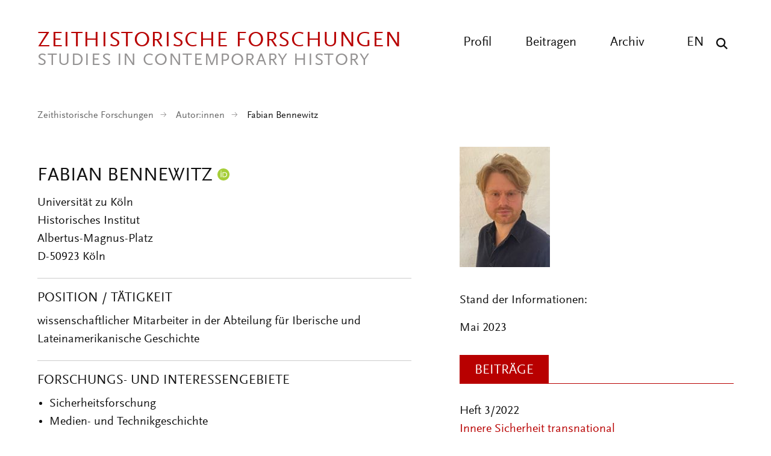

--- FILE ---
content_type: text/html; charset=UTF-8
request_url: https://zeithistorische-forschungen.de/autoren/fabian-bennewitz?language=de
body_size: 8125
content:

<!DOCTYPE html>
<html lang="de" dir="ltr" class="h-100">
  <head>
    <meta charset="utf-8" />
<script>var _paq = _paq || [];(function(){var u=(("https:" == document.location.protocol) ? "https://analytics.zeitgeschichte-digital.de/" : "https://analytics.zeitgeschichte-digital.de/");_paq.push(["setSiteId", "6"]);_paq.push(["setTrackerUrl", u+"matomo.php"]);_paq.push(["setDoNotTrack", 1]);if (!window.matomo_search_results_active) {_paq.push(["trackPageView"]);}_paq.push(["setIgnoreClasses", ["no-tracking","colorbox"]]);_paq.push(["enableLinkTracking"]);var d=document,g=d.createElement("script"),s=d.getElementsByTagName("script")[0];g.type="text/javascript";g.defer=true;g.async=true;g.src=u+"matomo.js";s.parentNode.insertBefore(g,s);})();</script>
<meta name="description" content="Universität zu Köln Historisches Institut Albertus-Magnus-Platz D-50923 Köln" />
<link rel="canonical" href="https://zeithistorische-forschungen.de/autoren/fabian-bennewitz" />
<meta name="Generator" content="Drupal 10 (https://www.drupal.org)" />
<meta name="MobileOptimized" content="width" />
<meta name="HandheldFriendly" content="true" />
<meta name="viewport" content="width=device-width, initial-scale=1.0" />
<link rel="icon" href="/themes/custom/zf_b5_subtheme/favicon.ico" type="image/vnd.microsoft.icon" />
<link rel="alternate" hreflang="de" href="https://zeithistorische-forschungen.de/autoren/fabian-bennewitz" />

    <title>Fabian Bennewitz | Zeithistorische Forschungen</title>
      <link rel="stylesheet" media="all" href="/sites/default/files/css/css__6cg6Csc_1Sr-9-2r78_wJCag_013cGaJtZmzpRqtoE.css?delta=0&amp;language=de&amp;theme=zf_b5_subtheme&amp;include=eJxNjVEOwjAMQy9U1q-dZ0qoVybSZWpS2HZ6KkCCH0vvWZZZ1c0rbWNkMgT-cYEZZdi_WzUhXFW0su4xYaYm3kVFr2ohWU4E7C7Leo-pto1k-GKwwxzlc_NY8LT4zqFoaoJwzhOPkzX2GwpiFmWSi_nRx_kFP5JA3w" />
<link rel="stylesheet" media="all" href="/sites/default/files/css/css_yqIOWudIPdEJHIW6LoPnKeXOCFqpwPMV-70Rl0VFXjk.css?delta=1&amp;language=de&amp;theme=zf_b5_subtheme&amp;include=eJxNjVEOwjAMQy9U1q-dZ0qoVybSZWpS2HZ6KkCCH0vvWZZZ1c0rbWNkMgT-cYEZZdi_WzUhXFW0su4xYaYm3kVFr2ohWU4E7C7Leo-pto1k-GKwwxzlc_NY8LT4zqFoaoJwzhOPkzX2GwpiFmWSi_nRx_kFP5JA3w" />
</css-placeholder>
      </js-placeholder>
    </head-placeholder>
  </head>
  <body class="path-node page-node-type-autor-in    bg- d-flex flex-column h-100 top">
  <div class="wrap">
        <div class="visually-hidden-focusable skip-link p-3 container">
      <a href="#main-content" class="p-2">
        Direkt zum Inhalt
      </a>
    </div>
    
      <div class="dialog-off-canvas-main-canvas d-flex flex-column h-100" data-off-canvas-main-canvas>
    
    
<header class="pageheader">
  <div class="center clearfix">
    <a href="https://zeithistorische-forschungen.de/" title="back to start" class="logo"><span class="logo-main">Zeithistorische Forschungen</span><span class="logo-sub">Studies in Contemporary History</span></a>
    <button class="hamburger" type="button" aria-label="Menu" aria-controls="navigation"><span class="line line-1"></span><span class="line line-2"></span><span class="line line-3"></span></button>
    <div class="navigation">
      <button class="show-search show-search-menu" type="button" data-toggle="searchmenu" aria-label="Suche"><span class="icon-search">&nbsp;</span></button>
      <nav class="language">
        <ul>
          <li><a href="/articles-in-english" title="All articles in english">EN</a></li>
        </ul>
      </nav>
      <nav class="menu" id="navigation">
        <ul>
          <li><a href="/profil" title="Profil" >Profil</a></li>
          <li><a href="/beitragen" title="Beitragen" >Beitragen</a></li>
          <li><a href="/archiv" title="Archiv" >Archiv</a></li>
        </ul>
      </nav>
    </div>
  </div>
</header>
<div id="searchmenu" class="block block-search dropdown-menu clearfix">
  <div class="center">
    <div class="search-top clearfix">
      <div class="logo-search">Zeithistorische Forschungen</div><a href="/suche" class="show-search-menu close"></a>
    </div>
    <div class="center-search clearfix">
      <div class="custom-search-block-form block block-custom-search" role="search" data-drupal-selector="custom-search-block-form" id="block-zf-b5-subtheme-customsearchform">
  
    
      <form data-block="nav_additional" action="/autoren/fabian-bennewitz?language=de" method="post" id="custom-search-block-form" accept-charset="UTF-8" class="rubrik-form">
  <div class="js-form-item form-item js-form-type-search form-type-search js-form-item-keys form-item-keys form-no-label">
      <label for="edit-keys" class="visually-hidden">Diese Website durchsuchen</label>
        
  <input title="Die Begriffe eingeben, nach denen gesucht werden soll." class="custom_search-keys form-search form-control form-text" data-drupal-selector="edit-keys" type="search" id="edit-keys" name="keys" value="" size="15" maxlength="128" placeholder="Suchbegriff eingeben" />


        </div>



  <div class="select-wrapper js-form-item form-item js-form-type-select form-type-select js-form-item-types form-item-types">
    <select class="custom-search-selector custom-search-types form-select form-control" data-drupal-selector="edit-types" id="edit-types" name="types"><option value="c-all" selected="selected">Beitrag, Heft, Reprint, Autor:in, ...</option><option value="c-autor_in">Autor_in</option><option value="c-beitrag">Beitrag</option><option value="c-heft">Heft</option><option value="c-material">Material</option><option value="c-materialsammlung">Materialsammlung</option><option value="c-reprint">Reprint</option></select>
  </div>

  



  <div class="select-wrapper js-form-item form-item js-form-type-select form-type-select js-form-item-vocabulary-rubriken form-item-vocabulary-rubriken form-no-label">
    <select class="custom-search-selector custom-search-vocabulary form-select form-control" data-drupal-selector="edit-vocabulary-rubriken" id="edit-vocabulary-rubriken" name="vocabulary_rubriken"><option value="c-all" selected="selected">Rubrik ...</option><option value="c-1602"> Editorial</option><option value="c-1"> Aufsätze</option><option value="c-1603"> Interviews</option><option value="c-1614"> Bildessay</option><option value="c-2"> Debatte</option><option value="c-1604"> Essay</option><option value="c-3"> Quellen</option><option value="c-4"> Besprechungen</option><option value="c-1605">- Ausstellungen</option><option value="c-1606">- CD-ROMs und DVDs</option><option value="c-1607">- Filme</option><option value="c-1608">- Neu gehört</option><option value="c-1609">- Neu gelesen</option><option value="c-1610">- Neu gesehen</option><option value="c-1611">- Websites</option><option value="c-1612">- Links</option><option value="c-1613">- Neu</option></select>
  </div>

  


<div class="select-flex form-wrapper">
  
  <div class="select-wrapper js-form-item form-item js-form-type-select form-type-select js-form-item-vocabulary-chronologische-klassifikation form-item-vocabulary-chronologische-klassifikation form-no-label">
    <select class="custom-search-selector custom-search-vocabulary form-select form-control" data-drupal-selector="edit-vocabulary-chronologische-klassifikation" id="edit-vocabulary-chronologische-klassifikation" name="vocabulary_chronologische_klassifikation"><option value="c-all" selected="selected">Zeit ...</option><option value="c-1649"> vor 1900</option><option value="c-1582"> 20. Jahrhundert übergreifend</option><option value="c-1583"> 1900-1945</option><option value="c-1584"> 1945-</option><option value="c-1585"> 1900er</option><option value="c-1586"> 1910er</option><option value="c-1587"> 1920er</option><option value="c-1588"> 1930er</option><option value="c-1589"> 1940er</option><option value="c-1590"> 1950er</option><option value="c-1591"> 1960er</option><option value="c-1592"> 1970er</option><option value="c-1593"> 1980er</option><option value="c-1594"> 1990er</option><option value="c-1595"> 2000er</option><option value="c-1615"> 2010er</option><option value="c-1596"> 21. Jahrhundert</option><option value="c-1597"> ohne epochalen Schwerpunkt</option></select>
  </div>

  



  <div class="select-wrapper js-form-item form-item js-form-type-select form-type-select js-form-item-vocabulary-regionale-klassifikation form-item-vocabulary-regionale-klassifikation form-no-label">
    <select class="custom-search-selector custom-search-vocabulary form-select form-control" data-drupal-selector="edit-vocabulary-regionale-klassifikation" id="edit-vocabulary-regionale-klassifikation" name="vocabulary_regionale_klassifikation"><option value="c-all" selected="selected">Region ...</option><option value="c-1533"> Afrika</option><option value="c-1534">- Afrika südlich der Sahara</option><option value="c-1535">- Nordafrika</option><option value="c-1536"> Amerika</option><option value="c-1537">- Nordamerika</option><option value="c-1538">-- Kanada</option><option value="c-1539">-- USA</option><option value="c-1621">- Mittelamerika</option><option value="c-1622">- Südamerika</option><option value="c-1540"> Asien</option><option value="c-1541">- Ostasien</option><option value="c-1542">-- China</option><option value="c-1543">-- Japan</option><option value="c-1620">-- Korea</option><option value="c-1544">- Südasien</option><option value="c-1545">-- Indien</option><option value="c-1546">- Südostasien</option><option value="c-1547">- Vorderasien</option><option value="c-1647">-- Golfregion</option><option value="c-1548">-- Israel/Palästina</option><option value="c-1619">- Zentralasien</option><option value="c-1648">-- Afghanistan</option><option value="c-1549"> Australien/Ozeanien</option><option value="c-1550"> Europa</option><option value="c-1551">- Mittel-/Osteuropa</option><option value="c-1552">-- Österreich</option><option value="c-1553">-- Polen</option><option value="c-1554">-- Tschechien/Slowakei/Tschechoslowakei</option><option value="c-1555">-- Ungarn</option><option value="c-1556">- Nordeuropa</option><option value="c-1557">-- Baltikum</option><option value="c-1558">-- Skandinavien</option><option value="c-1559">- Osteuropa</option><option value="c-1560">-- Bulgarien</option><option value="c-1561">-- Rumänien</option><option value="c-1562">-- UdSSR/Russland</option><option value="c-1563">-- Ukraine</option><option value="c-1564">- Südeuropa</option><option value="c-1565">-- Griechenland</option><option value="c-1566">-- Italien</option><option value="c-1567">-- Portugal</option><option value="c-1568">-- Spanien</option><option value="c-1569">-- Südosteuropa/Jugoslawien</option><option value="c-1570">- Westeuropa</option><option value="c-1571">-- Benelux-Staaten</option><option value="c-1572">-- Deutschland</option><option value="c-1573">--- Bundesrepublik</option><option value="c-1574">--- DDR</option><option value="c-1575">-- Frankreich</option><option value="c-1576">-- Großbritannien</option><option value="c-1577">-- Irland</option><option value="c-1578">-- Schweiz</option><option value="c-1579"> ohne regionalen Schwerpunkt</option><option value="c-1581"> regional übergreifend</option></select>
  </div>

  



  <div class="select-wrapper js-form-item form-item js-form-type-select form-type-select js-form-item-vocabulary-thematische-klassifikation form-item-vocabulary-thematische-klassifikation form-no-label">
    <select class="custom-search-selector custom-search-vocabulary form-select form-control" data-drupal-selector="edit-vocabulary-thematische-klassifikation" id="edit-vocabulary-thematische-klassifikation" name="vocabulary_thematische_klassifikation"><option value="c-all" selected="selected">Thema ...</option><option value="c-1373"> Alltag</option><option value="c-1655"> Alter</option><option value="c-1374"> Amerikanisierung</option><option value="c-1375"> Antisemitismus</option><option value="c-1415"> Arbeit</option><option value="c-1376"> Architektur</option><option value="c-1377"> Außenpolitik</option><option value="c-1378"> Ausstellungen</option><option value="c-1379"> Begriffe</option><option value="c-1381"> Besatzungsherrschaft</option><option value="c-1383"> Bevölkerung</option><option value="c-1384"> Bildung und Universitäten</option><option value="c-1385"> Biographie</option><option value="c-1625"> Christentum</option><option value="c-1626"> Computerisierung</option><option value="c-1387"> Dekolonisation</option><option value="c-1389"> Design</option><option value="c-1390"> Digital Humanities</option><option value="c-1393"> Eliten</option><option value="c-1394"> Emotionen</option><option value="c-1395">- Gefühle</option><option value="c-1628"> Energie</option><option value="c-1396"> Entwicklungspolitik</option><option value="c-1652"> Ernährung</option><option value="c-1398"> Europäisierung</option><option value="c-1399"> Europäische Integration</option><option value="c-1401"> Faschismus</option><option value="c-1402"> Fernsehen</option><option value="c-1403"> Film</option><option value="c-1404"> Flucht und Vertreibung</option><option value="c-1405"> Fotografie</option><option value="c-1629"> Friedens- und Konfliktforschung</option><option value="c-1406"> Gedächtnis</option><option value="c-1407">- Erinnerung</option><option value="c-1408"> Gedenkstätten</option><option value="c-1409"> Gedenktage</option><option value="c-1616"> Geheimdienste</option><option value="c-1410"> Geistes- und Ideengeschichte</option><option value="c-1411">- Intellectual History</option><option value="c-1412"> Genozide</option><option value="c-1413"> Geographie</option><option value="c-1418"> Geschichtsdidaktik</option><option value="c-1419"> Geschichtspolitik</option><option value="c-1420"> Geschichtstheorie(n)</option><option value="c-1421"> Geschlecht</option><option value="c-1422">- Gender Studies</option><option value="c-1423"> Gesellschaftsgeschichte</option><option value="c-1424"> Gewalt</option><option value="c-1425"> Global History</option><option value="c-1426">- Weltgeschichte</option><option value="c-1428"> Historiographiegeschichte</option><option value="c-1431"> Historische Semantik</option><option value="c-1432"> Holocaust</option><option value="c-1642"> Human Animal Studies</option><option value="c-1433"> Imperien</option><option value="c-1435"> Internationale Organisationen</option><option value="c-1436"> Internationale Beziehungen</option><option value="c-1631"> Islam</option><option value="c-1437"> Jahrestage</option><option value="c-1438"> Judentum</option><option value="c-1439"> Jugend</option><option value="c-1440"> Justiz</option><option value="c-1441"> Kalter Krieg</option><option value="c-1386">- Cold War Studies</option><option value="c-1442"> Kartographie</option><option value="c-1443"> Kindheit</option><option value="c-1444"> Kirchen</option><option value="c-1446"> Klassen</option><option value="c-1450"> Körper</option><option value="c-1656"> Kolonialismus</option><option value="c-1447"> Kommunikation</option><option value="c-1448"> Kommunismus</option><option value="c-1449"> Konsum</option><option value="c-1650"> Krieg</option><option value="c-1451"> Kultur</option><option value="c-1454"> Kunst</option><option value="c-1654"> Linksextremismus</option><option value="c-1457"> Literatur</option><option value="c-1460"> Materielle Kultur</option><option value="c-1461"> Medien</option><option value="c-1464"> Medizin</option><option value="c-1646">- Gesundheit</option><option value="c-1465"> Menschenrechte</option><option value="c-1466"> Mentalität</option><option value="c-1467"> Metropolen</option><option value="c-1468"> Migration</option><option value="c-1469"> Militär</option><option value="c-1470"> Museen</option><option value="c-1471"> Musik</option><option value="c-1474"> Nahostkonflikt</option><option value="c-1477"> Nationalsozialismus</option><option value="c-1634"> Naturwissenschaften</option><option value="c-1478"> Opposition</option><option value="c-1479"> Oral History</option><option value="c-1481"> Parteien</option><option value="c-1635"> Planung</option><option value="c-1636">- Infrastruktur</option><option value="c-1482"> Politik</option><option value="c-1486"> Pop</option><option value="c-1487"> Postcolonial Studies</option><option value="c-1488"> Presse</option><option value="c-1617"> Propaganda</option><option value="c-1489"> Public History</option><option value="c-1657"> Queer History</option><option value="c-1651"> Race</option><option value="c-1490"> Raum</option><option value="c-1492"> Recht</option><option value="c-1653"> Rechtsextremismus</option><option value="c-1493"> Regionales</option><option value="c-1494"> Religion</option><option value="c-1497"> Rundfunk</option><option value="c-1499"> Sound History</option><option value="c-1445">- Klang</option><option value="c-1500"> Soziale Bewegungen</option><option value="c-1501">- Bewegungen</option><option value="c-1502">- Protest</option><option value="c-1503"> Soziales</option><option value="c-1645"> Sozialstruktur</option><option value="c-1504"> Sport</option><option value="c-1505"> Staatssozialismus</option><option value="c-1507"> Städte</option><option value="c-1508"> Technik</option><option value="c-1509"> Terrorismus</option><option value="c-1640"> Tiere</option><option value="c-1510"> Tourismus</option><option value="c-1511"> Transfer</option><option value="c-1512"> Transformation</option><option value="c-1513"> Transnationale Geschichte</option><option value="c-1514"> Umwelt</option><option value="c-1515"> Unternehmen</option><option value="c-1643"> Utopien</option><option value="c-1516"> Verfassung</option><option value="c-1517"> Verflechtung</option><option value="c-1518"> Vergangenheitspolitik</option><option value="c-1519"> Vergleiche</option><option value="c-1520"> Verkehr</option><option value="c-1521"> Visual History</option><option value="c-1522">- Bildforschung</option><option value="c-1524"> Westernisierung</option><option value="c-1525"> Widerstand</option><option value="c-1527"> Wirtschaft</option><option value="c-1531"> Wissen</option><option value="c-1528"> Wissenschaft</option><option value="c-1639"> Zäsuren</option><option value="c-1638"> Zeit</option><option value="c-1532"> Zeitzeugen</option><option value="c-1644"> Zukunftsvorstellungen</option></select>
  </div>

  </div>


  <input autocomplete="off" data-drupal-selector="form-d16eb9dviedrrj5zw-jafxhqomrkpsbg2ebvbqiv66q" type="hidden" name="form_build_id" value="form-d16eb9dvieDrRJ5ZW_JaFXHQoMrkpsBg2ebVbqIv66Q" />


  <input data-drupal-selector="edit-custom-search-block-form" type="hidden" name="form_id" value="custom_search_block_form" />

<div data-drupal-selector="edit-actions" class="form-actions js-form-wrapper form-wrapper" id="edit-actions--2">
    <input data-drupal-selector="edit-submit" type="submit" id="edit-submit" value="Suchen" class="button js-form-submit form-submit submit btn btn-primary" />

</div>

</form>

  </div>

    </div>
  </div>
</div>

<main role="main">
  <a id="main-content" tabindex="-1"></a>

  <div class="center">

          <div class="breadcrumb">
        <div class="mod-breadcrumb check fade-in">
                    <ul>
            <li><a href="/" title="Startseite" >Zeithistorische Forschungen</a></li>
            <li><a href="/autor_innen" title="Autor:innen" >Autor:innen</a></li>
            <li class="active">Fabian Bennewitz</li>
          </ul>
        </div>
      </div>
    
    <div class="content">
      <div class="content-main">
          <div class="region region-content">
    <div data-drupal-messages-fallback class="hidden"></div>
<div id="block-zf-b5-subtheme-content" class="block block-system block-system-main-block">
      
<article data-history-node-id="6075" class="node node--type-autor-in node--view-mode-full">

  
    

  <div class="node__content">
    
  </div>

</article>

  </div>

  </div>

        <div class="views-element-container"><div class="view view-autor-innen view-id-autor_innen view-display-id-autorin_main js-view-dom-id-9b1ee166826d5d515eed725e6e0da586c5e51537f054d8e92cda77522f93ec91">
  
    
      
      <div class="view-content">
          <div class="views-row"><div class="views-field views-field-nothing-4"><span class="field-content"><h1>Fabian Bennewitz <a href="https://orcid.org/0000-0002-3284-0384" target="_blank" rel="noopener noreferrer">
<img alt="ORCID logo" class="orcid" src="/themes/custom/zf_b5_subtheme/images/orcid.logo.icon.svg" width="20" height="20"></a>
</h1>
<div class="author-address">
	<p>Universität zu Köln<br>
Historisches Institut<br>
Albertus-Magnus-Platz<br>
D-50923 Köln</p>

</div>
<div class="author-position author-section">
	<h2>Position / Tätigkeit</h2>
	<p>wissenschaftlicher Mitarbeiter in der Abteilung für Iberische und Lateinamerikanische Geschichte</p>

</div>
<div class="author-research author-section">
	<h2>Forschungs- und Interessengebiete</h2>
	<ul>
	<li>Sicherheitsforschung</li>
	<li>Medien- und Technikgeschichte</li>
	<li>Geschichte der Computerisierung</li>
	<li>Lateinamerika während des Kalten Krieges</li>
	<li>deutsch-lateinamerikanische Beziehungen im 20. Jahrhundert</li>
	<li>Geschichte der Solidaritätsbewegungen mit Lateinamerika in Bundesrepublik und DDR</li>
</ul>

</div>
<div class="author-publications author-section">
	<h2>Wichtigste Veröffentlichungen</h2>
	<p>»Rotkohlfresser« und »Leninisten mit Knarre«. Die Kommunikationsstrategie der RAF und die Entfremdung von der linken Szene, in: Arbeit – Bewegung – Geschichte 17 (2018) H. 3, S. 108-128</p>

<p>Solidarität über Kurzwelle. Die Sondersendungen des DDR-Auslandsradios für Uruguay während der Militärdiktatur (1977–1984), in: Zeitschrift für Geschichtswissenschaft 67 (2019), S. 641-659</p>

<p>(mit Markus-Michael Müller) Importing the ›West German Model‹. Transnationalizing Counterinsurgency Policing in Cold War Costa Rica, in: Small Wars &amp; Insurgencies 33 (2021), S. 581-606</p>

<p>(mit Mónika Contreras Saiz) Deutsche Polizeihilfe als Stabilisierungsfaktor in Lateinamerikas Kaltem Krieg? Die Beziehungen der Polizeien Chiles und der Bundesrepublik Deutschland, 1952–1986, in: Thomas Grotum/Lena Haase/Georgios Terizakis (Hg.), Polizei(en) in Umbruchsituationen. Herrschaft, Krise, Systemwechsel und »offene Moderne«, Wiesbaden 2021, S. 299-330</p>

</div>
</span></div></div>

    </div>
  
          </div>
</div>

      </div>
      <div class="content-aside">
        <div class="image-info">
          <div class="views-element-container"><div class="view view-autor-innen view-id-autor_innen view-display-id-autorin_aside js-view-dom-id-c70396f4dd1974065d528a5325deb2303a6ceb009ca40ba6e946e18ce820ba65">
  
    
      
      <div class="view-content">
          <div class="views-row"><div class="views-field views-field-field-autorin-bildunterschrift"><div class="field-content"><img width="" height="" class="img-fluid" src="/sites/default/files/Bennewitz.jpg" />
</div></div><span class="views-field views-field-field-stand-der-autoreninformati"><span class="field-content"><p>Stand der Informationen:<p>
Mai 2023 </span></span></div>

    </div>
  
          </div>
</div>

        </div>
        <div>
          <div class="section-header check fade-in"><h2>Beiträge</h2></div>
          <div class="views-element-container"><div class="view view-beitraege view-id-beitraege view-display-id-block_autorenbeitraege js-view-dom-id-c915b0a2873e0378d472ccf98314f32e44435f53fbd321f0198ae0fabaf6626c">
  
    
      
      <div class="view-content">
          <div class="views-row"><div class="views-field views-field-nothing-1"><span class="field-content"><p>Heft 3/2022<br><a href="/3-2022/6077">Innere Sicherheit transnational</a><br>Bundesdeutsche Polizeihilfe für Lateinamerika in den 1970er- und 1980er-Jahren</p></span></div></div>

    </div>
  
      
          </div>
</div>

        </div>
      </div>
    </div>

    <br><br><a href="javascript:history.go(-1);" class="back-link" title="zurück zur vorherigen Seite">zurück</a>

  </div>

</main>
<a href="javascript:void(0);" onclick="scroller('.top');" class="scroll-top transit" title="nach oben"><span class="hidden">top</span></a>
  <footer>
    <div class="center">
      <div class="content">
        <div class="content-main">
          <nav class="footer-nav check fade-in">
            <ul>
              <li><a href="/profil" title="Profil" >Profil</a></li>
              <li><a href="/redaktion" title="Redaktion">Redaktion</a></li>
              <li><a href="/beirat" title="Beirat" >Beirat</a></li>
              <li><a href="/archiv" title="Archiv" >Archiv</a></li>
              <li><a href="/beitragen" title="Beitragen" >Beitragen</a></li>
            </ul>
          </nav>
          <nav class="legal-nav check fade-in">
            <ul>
              <li><a href="/impressum" title="Impressum" >Impressum</a></li>
              <li><a href="/datenschutz" title="Datenschutzerklärung" >Datenschutz</a></li>
            </ul>
          </nav>
          <p class="check fade-in">Diese Zeitschrift ist Teil des Portals <a href="https://search.zeitgeschichte-digital.de/" target=_blank rel="noopener noreferrer" title="Zeitgeschichte digital">»Zeitgeschichte digital«</a>.</p>
          <div class="footer-logos check fade-in">
            <a href="https://search.zeitgeschichte-digital.de/" target="_blank" rel="noopener noreferrer" title="Zeitgeschichte digital"><img src="/themes/custom/zf_b5_subtheme/images/zeitgeschichte-digital.png" width="372" height="66" alt="Zeitgeschichte Digital" class="zeitgeschichte"></a>
            <a href="https://www.clio-online.de/" target="_blank" rel="noopener noreferrer" title="Clio Fachportal für die Geschichtswissenschaften" class="clio check fade_in"><img src="/themes/custom/zf_b5_subtheme/images/clio-fachportal-logo.png" width="200" height="46" alt="Clio Fachportal für die Geschichtswissenschaften Logo" class="clio"></a>
          </div>
        </div>
        <div class="content-aside check fade-in">
          <h4>Weitere Webangebote</h4>
          <nav class="more-nav">
            <ul>
              <li><a href="https://www.zeitgeschichte-online.de" target="_blank"><strong>zeitgeschichte</strong> | online</a></li>
              <li><a href="https://www.docupedia.de" target="_blank">Docupedia-Zeitgeschichte</a></li>
              <li><a href="https://www.visual-history.de/" target="_blank">Visual History</a></li>
              <li><a href="https://hsozkult.geschichte.hu-berlin.de/" target="_blank">H-Soz-Kult</a></li>
            </ul>
          </nav>

        </div>
      </div>
      <div class="content">
        <div class="content-main check fade-in">
          <p class="copyright">© 2026 Leibniz-Zentrum für Zeithistorische Forschung Potsdam (ZZF) e.V.</p>
        </div>
        <div class="content-aside check fade-in">
          <a href="https://zzf-potsdam.de" target="_blank" rel="noopener noreferrer" title="Leibniz-Zentrum für Zeithistorische Forschung Potsdam (ZZF) e. V." class="zzf check fade_in"><img src="/themes/custom/zf_b5_subtheme/images/zzf-logo.svg" width="130" alt="ZZF Logo"></a>
        </div>
      </div>

    </div>
  </footer>


  </div>

    
    <script type="application/json" data-drupal-selector="drupal-settings-json">{"path":{"baseUrl":"\/","pathPrefix":"","currentPath":"node\/6075","currentPathIsAdmin":false,"isFront":false,"currentLanguage":"de","currentQuery":{"language":"de"}},"pluralDelimiter":"\u0003","suppressDeprecationErrors":true,"colorbox":{"opacity":"0.85","current":"{current} von {total}","previous":"\u00ab Zur\u00fcck","next":"Weiter \u00bb","close":"Schlie\u00dfen","maxWidth":"98%","maxHeight":"98%","fixed":true,"mobiledetect":true,"mobiledevicewidth":"480px"},"matomo":{"disableCookies":false,"trackMailto":true,"trackColorbox":true},"ajaxTrustedUrl":{"form_action_p_pvdeGsVG5zNF_XLGPTvYSKCf43t8qZYSwcfZl2uzM":true},"user":{"uid":0,"permissionsHash":"5cb64561dd0f851ab8c293ab929ac5e26722123da07eb859dcba3d74e0cb8da2"}}</script>
<script src="/sites/default/files/js/js_n3f-9ikI0UN_SnHA13dli7CBaA-SZuRtC8j89LXSuQI.js?scope=footer&amp;delta=0&amp;language=de&amp;theme=zf_b5_subtheme&amp;include=eJx1TUkOgzAM_FBSn3hPlEAKbh0cxYMEfX1BXVWpp1k1k1RhaLF2lN7UX8xLRDa4XkVb0jXkGYwtDGxV4kZ__E-fZ-E50492ecWOVxraUqOcntKVCC1KD3C3c0hdsCVhyiXTKJqieOsbV9iRCo8TjlVoeD3Q7n-9Me6ZRVej"></script>
<script src="/extlink/settings.js"></script>
<script src="/sites/default/files/js/js_f9BV1DmSh2_uKXN9G4FreE1z2Rdk_fNPBuD7IpeJUyw.js?scope=footer&amp;delta=2&amp;language=de&amp;theme=zf_b5_subtheme&amp;include=eJx1TUkOgzAM_FBSn3hPlEAKbh0cxYMEfX1BXVWpp1k1k1RhaLF2lN7UX8xLRDa4XkVb0jXkGYwtDGxV4kZ__E-fZ-E50492ecWOVxraUqOcntKVCC1KD3C3c0hdsCVhyiXTKJqieOsbV9iRCo8TjlVoeD3Q7n-9Me6ZRVej"></script>
</js-bottom-placeholder>
  </div>
  </body>
</html>
